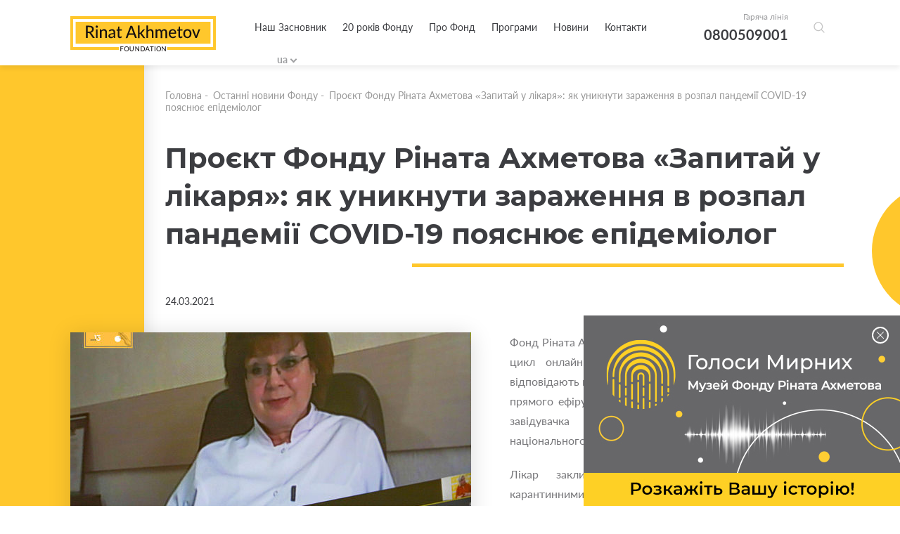

--- FILE ---
content_type: text/html; charset=utf-8
request_url: https://akhmetovfoundation.org/news/proekt-fondu-rinata-ahmetova-zapytay-u-likarya-yak-unyknuty-zarazhennya-v-rozpal-pandemii-covid-19-poyasnyue-epidemiolog
body_size: 10997
content:
<!DOCTYPE html>
<html lang="uk">
    <head>
        <meta name="viewport" content="width=device-width, initial-scale=1, maximum-scale=1" />
        
        <title>Проєкт Фонду Ріната Ахметова «Запитай у лікаря»: як уникнути зараження в розпал пандемії COVID-19 пояснює епідеміолог | «Фонд Ріната Ахметова»</title>
        <meta name="description" content="Проєкт Фонду Ріната Ахметова «Запитай у лікаря»: як уникнути зараження в розпал пандемії COVID-19 пояснює епідеміолог — Читайте останні новини Благодійного Фонду Ріната Ахметова">
        <meta property="og:title" content='Проєкт Фонду Ріната Ахметова «Запитай у лікаря»: як уникнути зараження в розпал пандемії COVID-19 пояснює епідеміолог | «Фонд Ріната Ахметова»'>
        <meta property="og:description" content='Проєкт Фонду Ріната Ахметова «Запитай у лікаря»: як уникнути зараження в розпал пандемії COVID-19 пояснює епідеміолог — Читайте останні новини Благодійного Фонду Ріната Ахметова'>
          <meta property="og:image" content='https://akhmetovfoundation.org/rails/active_storage/disk/[base64]--050093bd33a965c11092773eb05d3518b634db18/web%20%D0%B4%D0%BB%D1%8F%20%D0%B3%D0%BB%D0%B0%D0%B2%D0%BD%D0%BE%D0%B9%202.jpg?content_type=image%2Fjpeg&amp;disposition=inline%3B+filename%3D%22web+dlya+glavnoy+2.jpg%22%3B+filename%2A%3DUTF-8%27%27web%2520%25D0%25B4%25D0%25BB%25D1%258F%2520%25D0%25B3%25D0%25BB%25D0%25B0%25D0%25B2%25D0%25BD%25D0%25BE%25D0%25B9%25202.jpg'>
        <script>var lang = 'uk';</script>
        <meta name="keywords" content="Ахметов, благодійність, ахметов рінат леонідович, рінат ахметов, ахметов ринат, леонид ахметов, ринат леонидович ахметов" />
        <meta property="og:type" content="website" />
          <meta property="og:url" content="https://akhmetovfoundation.org/news/proekt-fondu-rinata-ahmetova-zapytay-u-likarya-yak-unyknuty-zarazhennya-v-rozpal-pandemii-covid-19-poyasnyue-epidemiolog">
          <link rel="canonical" href="https://akhmetovfoundation.org/news/proekt-fondu-rinata-ahmetova-zapytay-u-likarya-yak-unyknuty-zarazhennya-v-rozpal-pandemii-covid-19-poyasnyue-epidemiolog" />
        <link rel="alternate" hreflang="uk-ua" href="https://akhmetovfoundation.org/news/proekt-fondu-rinata-ahmetova-zapytay-u-likarya-yak-unyknuty-zarazhennya-v-rozpal-pandemii-covid-19-poyasnyue-epidemiolog" />
        <link rel="alternate" hreflang="ru-ua" href="https://akhmetovfoundation.org/ru/news/proekt-fondu-rinata-ahmetova-zapytay-u-likarya-yak-unyknuty-zarazhennya-v-rozpal-pandemii-covid-19-poyasnyue-epidemiolog" />
        <link rel="alternate" hreflang="en-ua" href="https://akhmetovfoundation.org/en/news/proekt-fondu-rinata-ahmetova-zapytay-u-likarya-yak-unyknuty-zarazhennya-v-rozpal-pandemii-covid-19-poyasnyue-epidemiolog" />
        <link rel="alternate" hreflang="x-default" href="https://akhmetovfoundation.org/news/proekt-fondu-rinata-ahmetova-zapytay-u-likarya-yak-unyknuty-zarazhennya-v-rozpal-pandemii-covid-19-poyasnyue-epidemiolog" />
        <meta name="csrf-param" content="authenticity_token" />
<meta name="csrf-token" content="qp+vLlct+Z/pZ/2HiI2Bp7AcuW2bsluLJDlWifLT5ec6hboQGoYOXXH9Eb0H1jaWmkpwu14rKU1TYN9jdWjpYQ==" />
        
        <link rel="preload" href="/assets/fonts/latomedium-983dc3e27dde5c136f95843bacca09fb53d4307e0c2399e756f4f82929740ae2.woff2" as="font" type="font/woff2" crossorigin="anonymous">
        <link rel="preload" href="/assets/fonts/latoregular-3f4ba1f4595ce8fa99f2653fafa551dc21beeb6bdd409e4fb160d3d81194419d.woff2" as="font" type="font/woff2" crossorigin="anonymous">
        <link rel="preload" href="/assets/fonts/latobold-afd212edfc2e29c9884c82cdb47380f26018b97609f8e315a76cec3015aed6e0.woff2" as="font" type="font/woff2" crossorigin="anonymous">
        <link rel="preload" href="/assets/fonts/icomoon-04fcd12173db47aff2d7e1d17b0cb3df19a6eda602cb0830eab5cda8212c928e.ttf" as="font" type="font/ttf" crossorigin="anonymous">
        <link rel="stylesheet" media="all" href="/css/jquery.fancybox.min.css" />
        <link rel="stylesheet" media="all" href="/assets/application-368fbe6ed07974561fa150c7320bc3c34a032a12d6e3aaacb7ad75f872af31eb.css" />
        <script>
  window.fbAsyncInit = function() {
    FB.init({
      appId      : 508830036349952,
      cookie     : true,
      xfbml      : true,
      version    : 'v10.0'
    });
  
  //    FB.AppEvents.logPageView();
  
  };
  
  // (function(d, s, id){
  //    var js, fjs = d.getElementsByTagName(s)[0];
  //    if (d.getElementById(id)) {return;}
  //    js = d.createElement(s); js.id = id;
  //    js.src = "https://connect.facebook.net/de_DE/sdk.js";
  //    fjs.parentNode.insertBefore(js, fjs);
  //  }(document, 'script', 'facebook-jssdk'));
</script>
<script async defer crossorigin="anonymous" src="https://connect.facebook.net/en_US/sdk.js"></script>

        <!-- Google Tag Manager -->
<script>(function(w,d,s,l,i){w[l]=w[l]||[];w[l].push({'gtm.start':
new Date().getTime(),event:'gtm.js'});var f=d.getElementsByTagName(s)[0],
j=d.createElement(s),dl=l!='dataLayer'?'&l='+l:'';j.async=true;j.src=
'https://www.googletagmanager.com/gtm.js?id='+i+dl;f.parentNode.insertBefore(j,f);
})(window,document,'script','dataLayer','GTM-NDMTNJR');</script>
<!-- End Google Tag Manager -->
        
</head>
<body>
  <!-- Google Tag Manager (noscript) -->
<noscript><iframe src="https://www.googletagmanager.com/ns.html?id=GTM-NDMTNJR"
height="0" width="0" style="display:none;visibility:hidden"></iframe></noscript>
<!-- End Google Tag Manager (noscript) -->
  <div id="fb-root"></div>
  <header>
  <!-- div class="wrapper flex clearfix" -->
  <div class="wrapper flex clearfix">
    <div class="logo"><a href="/"><img width="207" height="50" alt="Благодійна організація «Фонд Ріната Ахметова»" src="/assets/logo/logo_main_en-21668b70c2d94bcf39ec1e4ed67d5865c8aa789281734c2d0495d67cac7d6757.svg" /></a></div>
    <div class="drop_menu flex">
      <div class="menu">
        <nav>
          <ul>
                <li><a href="/page/nash-zasnovnyk-rinat-ahmetov">Наш Засновник</a></li>
                <li><a href="/20-rokiv">20 років Фонду</a></li>
                <li>
                  <a>Про Фонд</a>
                  <div class="drop_menu_menu">
                    <ul>
                        <li><a href="/page/misiya-ta-tsinnosti">Місія та цінності</a></li>
                        <li><a href="/tenders">Конкурси та тендери</a></li>
                        <li><a href="/page/robota-u-fondi">Робота у Фонді</a></li>
                        <li><a href="/report">Звіти та презентації</a></li>
                        <li><a href="/svidotstvo-pro-derzhavnu-reestratsiyu">Свідоцтво про державну реєстрацію</a></li>
                    </ul>
                  </div>
                </li>
                <li>
                  <a>Програми</a>
                  <div class="drop_menu_menu">
                    <ul>
                        <li><a href="/rinat-ahmetov-poryatunok-zhyttiv">Рінат Ахметов – Порятунок життів</a></li>
                        <li><a href="/rinat-ahmetov-dopomozhemo">Рінат Ахметов - Допоможемо</a></li>
                        <li><a href="/rinat-ahmetov-dityam">Рінат Ахметов - Дітям</a></li>
                        <li><a href="/finished_projects">Реалізовані проекти та програми</a></li>
                    </ul>
                  </div>
                </li>
                <li>
                  <a>Новини</a>
                  <div class="drop_menu_menu">
                    <ul>
                        <li><a href="/news">Новини Фонду</a></li>
                        <li><a href="/video_gallery">Відео галерея</a></li>
                    </ul>
                  </div>
                </li>
                <li><a href="/page/kontakty">Контакти</a></li>
          </ul>
        </nav>

        <div class="search-form-container">
          <div class="search-form-box"><!--  search-form-box_show-dropdown -->
            <form action="/search" method="get"
                id="all_search"
                class="search-inp-form">
              <div class="search-form-flexline">
                <div class="search-inp-label" style='display:none'>Всі категорії |</div>
                <input type="text" id="main_search" name="q"
                    autocomplete="off"
                    placeholder="Пошук"
                    data-placeholder="Пошук" />
      <input type="hidden" name="c" value="0" />
    </div>
  </form>
  <script type='text/javascript'>
    document.getElementById('main_search').addEventListener('keyup', function() {
    //  console.log(this.value);
      $.get("/pre_search",{q: this.value}, function(data){
       // console.log(data);
      })
    })
  </script>
  <div class="search-form-dropdown">
    <div class="search-form-dropdown-list">
        <div data-id="0" class=selected>Всі категорії</div>
        <div data-id="1" >Новости фонда</div>
        <div data-id="2" >Видео галерея</div>
        <div data-id="3" >Ринат Ахметов – Поможем</div>
        <div data-id="4" >Ринат Ахметов – Спасение жизней</div>
        <div data-id="5" >Ринат Ахметов – Детям</div>
    </div>
  </div>
</div>
</div>
</div>
<div class="header_contact">
  <span>Гаряча лінія</span>
  <a href="tel:+380800509001">0800509001</a>
</div>
<div class="search-form-button">
  <button class="search-form-btn"></button>
</div>
<div class="lang_block">
  <div class="lang_selector lang_selector_white">
    <div class="lang_selector_current">ua</div>
    <div class="lang_selector_dropdown">
          <div class="lang_selector_item"><a href="/en/news/proekt-fondu-rinata-ahmetova-zapytay-u-likarya-yak-unyknuty-zarazhennya-v-rozpal-pandemii-covid-19-poyasnyue-epidemiolog" class="lang_selector_link">en</a></div>
    </div>
  </div>
</div>
</div>
<div class="hamburger">
  <a href="#">
    <span></span>
    <span></span>
    <span></span>
  </a>
</div>
</div>
<div class="mobile_menu">
  <div class="yellow_line"></div>
  <div class="circle_menu"></div>
  <div class="lang">
    <div class="lang_block">
      <div class="lang_selector lang_selector_white">
        <div class="lang_selector_current">ua</div>
        <div class="lang_selector_dropdown">
              <div class="lang_selector_item"><a href="/en/news/proekt-fondu-rinata-ahmetova-zapytay-u-likarya-yak-unyknuty-zarazhennya-v-rozpal-pandemii-covid-19-poyasnyue-epidemiolog" class="lang_selector_link">en</a></div>
        </div>
      </div>
    </div>
  </div>
  <div class="menu">
    <nav>
      <ul>
            <li><a href="/page/nash-zasnovnyk-rinat-ahmetov">Наш Засновник</a></li>
            <li><a href="/20-rokiv">20 років Фонду</a></li>
            <li>
              <a>Про Фонд</a>
              <div class="drop_mobile_menu">
                <ul>
                    <li><a href="/page/misiya-ta-tsinnosti">Місія та цінності</a></li>
                    <li><a href="/tenders">Конкурси та тендери</a></li>
                    <li><a href="/page/robota-u-fondi">Робота у Фонді</a></li>
                    <li><a href="/report">Звіти та презентації</a></li>
                    <li><a href="/svidotstvo-pro-derzhavnu-reestratsiyu">Свідоцтво про державну реєстрацію</a></li>
                </ul>
              </div>
            </li>
            <li>
              <a>Програми</a>
              <div class="drop_mobile_menu">
                <ul>
                    <li><a href="/rinat-ahmetov-poryatunok-zhyttiv">Рінат Ахметов – Порятунок життів</a></li>
                    <li><a href="/rinat-ahmetov-dopomozhemo">Рінат Ахметов - Допоможемо</a></li>
                    <li><a href="/rinat-ahmetov-dityam">Рінат Ахметов - Дітям</a></li>
                    <li><a href="/finished_projects">Реалізовані проекти та програми</a></li>
                </ul>
              </div>
            </li>
            <li>
              <a>Новини</a>
              <div class="drop_mobile_menu">
                <ul>
                    <li><a href="/news">Новини Фонду</a></li>
                    <li><a href="/video_gallery">Відео галерея</a></li>
                </ul>
              </div>
            </li>
            <li><a href="/page/kontakty">Контакти</a></li>
      </ul>
    </nav>
  </div>
  <!--
        <div class="header_contact">
            <span>Гаряча лінія</span>
            <a href="tel:0800509001,0800603001">0800509001,0800603001</a>
        </div>
        -->
</div>
</header>

  <section class="main">
  <section class="intern">
    <div class="top_block first clearfix">
      <div class="yellow_block yellow_block_left"></div>
      <div class="circle right"><span></span></div>
      <div class="fx-container">
        <div class="one-liner">
            <div class="breadcrumbs ">
    <ul>
        <li><a href="/">Головна</a>&nbsp;-&nbsp;</li>
            <li><a href="/news">Останні новини Фонду</a>&nbsp;-&nbsp;</li>
        <li>Проєкт Фонду Ріната Ахметова «Запитай у лікаря»: як уникнути зараження в розпал пандемії COVID-19 пояснює епідеміолог</li>
    </ul>
</div>
            <!--div class="page_title title_decor"-->
            <div class="page_title">
              
              <h1 class="decor_line w210">Проєкт Фонду Ріната Ахметова «Запитай у лікаря»: як уникнути зараження в розпал пандемії COVID-19 пояснює епідеміолог</h1>
            </div>
            <div class="date date_intern">24.03.2021</div>
            <!-- start content -->
            <div class="news_text content">
                <div class="left_img">
    <img src="https://akhmetovfoundation.org/rails/active_storage/disk/[base64]--2cdf507442c9e2b49ee6709d34dac7d173c087d3/web%20%D0%B4%D0%BB%D1%8F%20%D0%B3%D0%BB%D0%B0%D0%B2%D0%BD%D0%BE%D0%B9%202.jpg?content_type=image%2Fjpeg&amp;disposition=inline%3B+filename%3D%22web+dlya+glavnoy+2.jpg%22%3B+filename%2A%3DUTF-8%27%27web%2520%25D0%25B4%25D0%25BB%25D1%258F%2520%25D0%25B3%25D0%25BB%25D0%25B0%25D0%25B2%25D0%25BD%25D0%25BE%25D0%25B9%25202.jpg" />
  </div>

                <p>Фонд Ріната Ахметова та телеканал «Україна» продовжують цикл онлайн-трансляцій із медичними експертами, які відповідають на запитання про COVID-19. Цього разу гостем прямого ефіру стала докторка медичних наук, професорка, завідувачка кафедри епідеміології Харківського національного медичного університету Тетяна Чумаченко.</p>

<p>Лікар закликала глядачів не нехтувати діючими карантинними обмеженнями та носити маски на вулиці, як передбачають правила для жителів «червоної зони».</p>

<p>– Коли говориться, що має бути дотримана певна дистанція, люди кажуть, що їм дистанції достатньо, і знімають маску. Але люди зобов’язані прикривати обличчя. Окрім того, ці заходи мають контролюватись, тому що не всі люди розуміють, що маска – це бар’єр на шляху потрапляння вірусу, або, навпаки, якщо організм інфікований, а людина без маски, то вірус, потрапивши в атмосферу, почне шукати собі нового господаря, – зазначила експертка.</p>

<p><img alt="" src="/ckeditor_assets/web1_28.jpg"></p>

<p>Тетяна Чумаченко прокоментувала прогноз НАН, який попереджає, що до середини квітня в Україні рекордно зросте кількість хворих, аж до 20 тисяч на добу. А також розповіла, що найближчим часом очікується надходження ще трьох видів вакцини від COVID-19, що має значно зменшити темпи поширення хвороби.</p>

<p>– Якщо є такий песимістичний прогноз, його будують для того, щоб він не збувся. Це означає, що необхідно невідкладно провести заходи: обмежити спілкування, збільшити дистанцію. По можливості збільшити темпи вакцинації, які зараз у нас трохи нижчі, ніж планувались. В Україну ще повинна приїхати китайська вакцина Sinovac, вона відрізняється технологією виробництва, далі ми очікуємо РНК-вакцини Pfizer та Novavax, які є білковими вакцинами, – розповіла лікар.</p>

<p><img alt="" src="/ckeditor_assets/web2_47.jpg"></p>

<p>Щодо побоювань українців, що під час щеплень можна захворіти коронавірусом, епідеміологиня заспокоїла: усі вакцини, які надходять, не містять живих вірусів, лише їхні частки, а вбитий вірус не може жити й заражати організм людини. Водночас на запитання, коли ж поширення коронавірусу припинеться, лікар відповіла так:</p>

<p><img alt="" src="/ckeditor_assets/web3_21.jpg"></p>

<p>‒ Пандемія COVID-19 закінчиться тоді, коли кажен із нас зрозуміє, що саме від нього залежить доля людства. Тому що навіть одна людина інфікована, неізольована та без маски може заражати інших. Коли у нас люди не хочуть робити щеплення – будуть хворіти, набувати імунітету природнім шляхом, але будуть сприяти тому, щоб вірус посилювався. І тоді будуть хворіти навіть ті, хто провакцинувався, – підсумувала Тетяна Чумаченко.</p>

<div class="youtube_holder"><iframe class="youtube-player" frameborder="0" height="400" src="https://www.youtube.com/embed/k26Y8PCtoIA?rel=0" title="YouTube video player" type="text/html" width="600"></iframe></div>

<p>Прямі трансляції з медичними експертами можна переглянути на сторінках Фонду Ріната Ахметова у Facebook та YouTube. «Запитай у лікаря» реалізується в рамках проєкту <a href="https://akhmetovfoundation.org/rinat-ahmetov-poryatunok-zhyttiv/project/proekt-borotba-z-covid-19-v-ukraini">«Боротьба з COVID-19 в Україні»</a>. Це найбільша, системна і масштабна приватна ініціатива, спрямована на допомогу державним медичним установам у боротьбі з коронавірусом. У рамках проєкту вже передано понад 200 тисяч одиниць засобів індивідуального захисту й витратних матеріалів, 337 тисяч експрес-тестів і більш ніж 200 суперсучасних апаратів ШВЛ.</p>

              <div class="share">
    Поділитись новиною:
    <ul>
        <li><a onclick="share_fb('https://akhmetovfoundation.org/news/proekt-fondu-rinata-ahmetova-zapytay-u-likarya-yak-unyknuty-zarazhennya-v-rozpal-pandemii-covid-19-poyasnyue-epidemiolog')" style="cursor: pointer"><span class="icon-facebook2"></span></a></li>
        <!--li><a href="#"><span class="icon-instagram"></span></a></li-->
        <li><a onclick="share_tw('Проєкт Фонду Ріната Ахметова «Запитай у лікаря»: як уникнути зараження в розпал пандемії COVID-19 пояснює епідеміолог', 'https://akhmetovfoundation.org/news/proekt-fondu-rinata-ahmetova-zapytay-u-likarya-yak-unyknuty-zarazhennya-v-rozpal-pandemii-covid-19-poyasnyue-epidemiolog')" style="cursor: pointer"><span class="icon-twitter"></span></a></li>
    </ul>
</div>
            </div>
          <!-- end content -->
        </div>
      </div>
    </div>
        <div class="other_news fx-other-publication">
            <div class="yellow_block yellow_block_right"></div>
            <div class="circle left"><span></span></div>
        <div class="fx-container">
            <div class="one-liner">
                <div class="page_title">
                    <h2 class="decor_line w210"><span>До інших новин</span></h2>
                </div>
            </div>
            <div class="three-cols" id="news_bottom">
                    <div class="three-cols-item">
    <div class="news_item">
        <a href="/news/zapytay-u-likarya-fondu-rinata-ahmetova-yak-covid-19-vplyvae-na-nash-mozok">
            <span class="img_news"><img src="https://akhmetovfoundation.org/rails/active_storage/disk/[base64]--0d90a98b03f5d0bcc98da70a9e6bf627d3cd33ff/%D0%97%D0%B0%D0%B3%D0%BB%D0%B0%D0%B2%D0%BD%D0%B0%D1%8F%20(1200%D1%85628).jpg?content_type=image%2Fjpeg&amp;disposition=inline%3B+filename%3D%22Zaglavnaya+%25281200h628%2529.jpg%22%3B+filename%2A%3DUTF-8%27%27%25D0%2597%25D0%25B0%25D0%25B3%25D0%25BB%25D0%25B0%25D0%25B2%25D0%25BD%25D0%25B0%25D1%258F%2520%25281200%25D1%2585628%2529.jpg" /></span>
            <div class="content_news">
                <div class="sub_title_news hyphenate">«Запитай у лікаря» Фонду Ріната Ахметова: як COVID-19 впливає на наш мозок</div>
                <div class="sub_text_new">
                    <p>
                        
                    </p>
                </div>
                <div class="more_news flex">
                    <div class="date">23.02.2022</div>
                    <div class="more_button">Детальніше <span class="icon-chevron-thin-right"></span></div>
                </div>
            </div>
                <span class="fx-img_decor"><img src="/files/mask_24946.png?1623856427" /></span>
        </a>

    </div>
</div>

                    <div class="three-cols-item">
    <div class="news_item">
        <a href="/news/novi-sanzhary-2-roky-tomu-rinat-ahmetov-pershym-pryyshov-na-dopomogu-kraini">
            <span class="img_news"><img src="https://akhmetovfoundation.org/rails/active_storage/disk/[base64]--14f0b4d139d79bde6b77c62cf5515b1fef5c41a9/%D0%97%D0%B0%D0%B3%D0%BB%D0%B0%D0%B2%D0%BD%D0%B0%D1%8F%20(1200%D1%85628).jpg?content_type=image%2Fjpeg&amp;disposition=inline%3B+filename%3D%22Zaglavnaya+%25281200h628%2529.jpg%22%3B+filename%2A%3DUTF-8%27%27%25D0%2597%25D0%25B0%25D0%25B3%25D0%25BB%25D0%25B0%25D0%25B2%25D0%25BD%25D0%25B0%25D1%258F%2520%25281200%25D1%2585628%2529.jpg" /></span>
            <div class="content_news">
                <div class="sub_title_news hyphenate">Нові Санжари: 2 роки тому Рінат Ахметов першим прийшов на допомогу країні</div>
                <div class="sub_text_new">
                    <p>
                        
                    </p>
                </div>
                <div class="more_news flex">
                    <div class="date">22.02.2022</div>
                    <div class="more_button">Детальніше <span class="icon-chevron-thin-right"></span></div>
                </div>
            </div>
                <span class="fx-img_decor"><img src="/files/mask_24946.png?1623856427" /></span>
        </a>

    </div>
</div>

                    <div class="three-cols-item">
    <div class="news_item">
        <a href="/news/borotba-z-covid-19-v-ukraini-vryatuvaty-zhyttya-milyoniv-lyudey">
            <span class="img_news"><img src="https://akhmetovfoundation.org/rails/active_storage/disk/[base64]--d23bda2992b5c22a0827fbf03fa4a2a24b00a424/%D0%97%D0%B0%D0%B3%D0%BB%D0%B0%D0%B2%D0%BD%D0%B0%D1%8F%20(1200%D1%85628).png?content_type=image%2Fpng&amp;disposition=inline%3B+filename%3D%22Zaglavnaya+%25281200h628%2529.png%22%3B+filename%2A%3DUTF-8%27%27%25D0%2597%25D0%25B0%25D0%25B3%25D0%25BB%25D0%25B0%25D0%25B2%25D0%25BD%25D0%25B0%25D1%258F%2520%25281200%25D1%2585628%2529.png" /></span>
            <div class="content_news">
                <div class="sub_title_news hyphenate">«Боротьба з COVID-19 в Україні»: Врятувати життя мільйонів людей</div>
                <div class="sub_text_new">
                    <p>
                        
                    </p>
                </div>
                <div class="more_news flex">
                    <div class="date">21.02.2022</div>
                    <div class="more_button">Детальніше <span class="icon-chevron-thin-right"></span></div>
                </div>
            </div>
                <span class="fx-img_decor"><img src="/files/mask_24946.png?1623856427" /></span>
        </a>

    </div>
</div>

            </div>
                <div class="show_more" id="news_bottom_pager">
                        <a href="/get_news_bottom?page=2&programm=&project=24949" rel="nofollow" class="btn" data-remote="true">Показати більше</a>
                </div>
        </div>
    </div>

  </section>
</section>
<script type="application/ld+json">
    {
      "@context": "https://schema.org",
      "@type": "NewsArticle",
      "headline": "Проєкт Фонду Ріната Ахметова «Запитай у лікаря»: як уникнути зараження в розпал пандемії COVID-19 пояснює епідеміолог",
      "image": [
        "https://akhmetovfoundation.org/rails/active_storage/disk/[base64]--d9383bc74ddc48b62de10c06eee37114763a4d19/web%20%D0%B4%D0%BB%D1%8F%20%D0%B3%D0%BB%D0%B0%D0%B2%D0%BD%D0%BE%D0%B9%202.jpg?content_type=image%2Fjpeg&disposition=inline%3B+filename%3D%22web+dlya+glavnoy+2.jpg%22%3B+filename%2A%3DUTF-8%27%27web%2520%25D0%25B4%25D0%25BB%25D1%258F%2520%25D0%25B3%25D0%25BB%25D0%25B0%25D0%25B2%25D0%25BD%25D0%25BE%25D0%25B9%25202.jpg"
       ],
      "datePublished": "2021-03-24 00:00:00EET",
      "dateModified": "2021-03-31 17:32:22EEST",
      "author": {
        "@type": "Organization",
        "name": "Фонд Ріната Ахметова",
        "url": "https://akhmetovfoundation.org"
      },
      "publisher": {
        "@type": "Organization",
        "name": "Фонд Ріната Ахметова",
        "logo": {
          "@type": "ImageObject",
          "url": "https://akhmetovfoundation.org/assets/logo/logo_main_uk-ae924bcb2e3f25acbef09693741d2b290b3c632c3ebfeb807b94b62402d02e9b.svg"
        }
      },
      "description": "Фонд Ріната Ахметова та телеканал «Україна» продовжують цикл онлайн-трансляцій із медичними експертами, які відповідають на запитання про COVID-19. Цього разу гостем прямого ефіру стала докторка медичних наук, професорка, завідувачка кафедри епідеміології Харківського національного медичного університету Тетяна Чумаченко."
    }
    </script>
    
  <footer>
  <div class="wrapper">
    <div class="footer_desk">
      <div class="footer_top clearfix">
        <div class="footer_col">
          <div class="footer_logo">
            <a href="/"><img width="207" height="50" alt="Благодійна організація «Фонд Ріната Ахметова»" src="/assets/logo/logo_yellow_en-76abd2f4898baf660044f73e4f57511a97b8f71f5d6cf8eca0ae342e89645131.svg" /></a>
          </div>
          <div class="social_footer">
            <ul class="flex_top">
              <li><a href="https://www.facebook.com/AkhmetovFDU" target="_blank" rel="nofollow"><span class="icon-facebook2"></span></a></li>
              <li><a href="https://www.instagram.com/akhmetovfoundation/" target="_blank" rel="nofollow"><span class="icon-instagram"></span></a></li>
              <li><a href="" target="_blank" rel="nofollow"><span class="icon-twitter"></span></a></li>
              <li><a href="https://youtube.com/@Akhmetovfoundation" target="_blank" rel="nofollow"><span class="icon-youtube"></span></a></li>
              <li><a href="https://www.linkedin.com/company/akhmetovfoundation" target="_blank" rel="nofollow"><span class="icon-linkedin"></span></a></li>
              <li><a href="https://t.me/+0D8o_W67kps4NDdi" target="_blank" rel="nofollow"><span class="icon-telegram"></span></a></li>
              <li><a href="https://www.tiktok.com/@rinatakhmetovfoundation" target="_blank" rel="nofollow"><span class="icon-tiktok"></span></a></li>
            </ul>
          </div>
        </div>
        <div class="footer_menu">
          <div class="contact_fcol">
            <div class="title_col">Контакти</div>
            <div class="cont_block mail_block">
              E-mail
              <a href="/cdn-cgi/l/email-protection#c0b0b2a5b3b380a6a4b5eeafb2a7eeb5a1"><span class="__cf_email__" data-cfemail="abdbd9ced8d8ebcdcfde85c4d9cc85deca">[email&#160;protected]</span></a>
            </div>
            <div class="cont_block hot_line">
              Гаряча лінія
              <a href="tel:+380800509001">0 800 509 001</a>
              <a href="tel:+380800603001"> 0 800 603 001</a>
              

            </div>
            <div class="cont_block time_w">
              Графік роботи гарячої лінії
              <span>
                з 09:00 до 18:00
Понеділок - П&#39;ятниця
              </span>
            </div>
          </div>
            <div class="menu_col first_menu">
              <div class="title_col">ІНФОРМАЦІЯ ПРО ФОНД</div>
              <ul>
                  <li><a href="/page/nash-zasnovnyk-rinat-ahmetov">Засновник</a></li>
                  <li><a href="/tenders">Конкурси та тендери</a></li>
                  <li><a href="/page/robota-u-fondi">Робота у Фонді</a></li>
                  <li><a href="/page/kontakty">Контакти</a></li>
                  <li><a href="/rinat-ahmetov-poryatunok-zhyttiv/advice">Питання - відповіді</a></li>
              </ul>
            </div>
            <div class="menu_col ">
              <div class="title_col">ПРОГРАМИ</div>
              <ul>
                  <li><a href="/rinat-ahmetov-poryatunok-zhyttiv">Рінат Ахметов – Порятунок життів</a></li>
                  <li><a href="/rinat-ahmetov-dopomozhemo">Рінат Ахметов - Допоможемо</a></li>
                  <li><a href="/rinat-ahmetov-dityam">Рінат Ахметов - Дітям</a></li>
                  <li><a href="/finished_projects">Реалізовані проекти та програми</a></li>
              </ul>
            </div>
        </div>
      </div>
      <div class="footer_bottom clearfix">
        <div class="copy_w">Усі права захищено</div>
          <div class="dev"><a href="/page/polityka-konfidentsiynosti">Політика конфіденційності</a></div>
      </div>
    </div>
    <div class="footer_mob">
      <div class="social_block">
        Слідкуйте за нами у соціальних мережах
        <div class="social_footer">
          <ul class="flex_top">
            <li><a href="https://www.facebook.com/AkhmetovFDU" target="_blank" rel="nofollow"><span class="icon-facebook2"></span></a></li>
            <li><a href="https://www.instagram.com/akhmetovfoundation/" target="_blank" rel="nofollow"><span class="icon-instagram"></span></a></li>
            <li><a href="" target="_blank" rel="nofollow"><span class="icon-twitter"></span></a></li>
            <li><a href="https://youtube.com/@Akhmetovfoundation" target="_blank" rel="nofollow"><span class="icon-youtube"></span></a></li>
            <li><a href="https://www.linkedin.com/company/akhmetovfoundation" target="_blank" rel="nofollow"><span class="icon-linkedin"></span></a></li>
            <li><a href="https://t.me/+0D8o_W67kps4NDdi" target="_blank" rel="nofollow"><span class="icon-telegram"></span></a></li>
            <li><a href="https://www.tiktok.com/@rinatakhmetovfoundation" target="_blank" rel="nofollow"><span class="icon-tiktok"></span></a></li>
          </ul>
        </div>
      </div>
      <div class="col_mob_foot clearfix">
        <div class="menu_mobile">
            <div class="menu_col first_menu">
              <div class="title_col">ІНФОРМАЦІЯ ПРО ФОНД</div>
              <ul>
                  <li><a href="/page/nash-zasnovnyk-rinat-ahmetov">Засновник</a></li>
                  <li><a href="/tenders">Конкурси та тендери</a></li>
                  <li><a href="/page/robota-u-fondi">Робота у Фонді</a></li>
                  <li><a href="/page/kontakty">Контакти</a></li>
                  <li><a href="/rinat-ahmetov-poryatunok-zhyttiv/advice">Питання - відповіді</a></li>
              </ul>
            </div>
            <div class="menu_col ">
              <div class="title_col">ПРОГРАМИ</div>
              <ul>
                  <li><a href="/rinat-ahmetov-poryatunok-zhyttiv">Рінат Ахметов – Порятунок життів</a></li>
                  <li><a href="/rinat-ahmetov-dopomozhemo">Рінат Ахметов - Допоможемо</a></li>
                  <li><a href="/rinat-ahmetov-dityam">Рінат Ахметов - Дітям</a></li>
                  <li><a href="/finished_projects">Реалізовані проекти та програми</a></li>
              </ul>
            </div>
        </div>
        <div class="contact_fcol">
          <div class="title_col">Контакти</div>
          <div class="cont_block mail_block">
            E-mail
            <a href="/cdn-cgi/l/email-protection#83f3f1e6f0f0c3e5e7f6adecf1e4adf6e2"><span class="__cf_email__" data-cfemail="f28280978181b2949687dc9d8095dc8793">[email&#160;protected]</span></a>
          </div>
          <div class="cont_block hot_line">
            Гаряча лінія
            <a href="tel:+380800509001">0 800 509 001</a>
            <a href="tel:+380800603001"> 0 800 603 001</a>
            
          </div>
          <div class="cont_block time_w">
            Графік роботи гарячої лінії
            <span>
              з 09:00 до 18:00
Понеділок - П&#39;ятниця
            </span>
          </div>
        </div>
      </div>
      <div class="footer_logo">
        <a href="/"><img src="/assets/logo/logo_yellow_en-76abd2f4898baf660044f73e4f57511a97b8f71f5d6cf8eca0ae342e89645131.svg" /></a>
        <div class="footer_logo-item">
          <a href="https://www.efc.be/member-post/rinat-akhmetov-foundation-2/" target="_blank"><img src="/assets/EFC_logo-crop-35a8d7e2415634310cd0c2e6e60d272d291fd22a99bfc788bece96debd5865ad.png" alt="European foundation centre"></a>
        </div>

      </div>
      <div class="footer_bottom clearfix">
        <div class="copy_w">Усі права захищено</div>
          <div class="dev"><a href="/page/polityka-konfidentsiynosti">Політика конфіденційності</a></div>
      </div>
    </div>
  </div>
  <div class="circle circle_footer"><span></span></div>
</footer>

  <div class="popup" id="popup_map" style="display: none;">
    <div class="map_img">
      <div id="map"></div>
    </div>
  </div>
  <script data-cfasync="false" src="/cdn-cgi/scripts/5c5dd728/cloudflare-static/email-decode.min.js"></script><script src="/assets/application-ec02522d85677d5a86f07f58c15ebf127a4d5eb673a013ce8a50f34fea9f8297.js"></script>
  <script type="application/ld+json">
    [{
    "@context": "http://schema.org",
    "@type": "BreadcrumbList",
    "itemListElement": [{
      "@type": "ListItem",
      "position": 1,
      "item": {
        "@id": "https://akhmetovfoundation.org/",
        "name": "Головна"
      }
    }
            ,{
              "@type": "ListItem",
              "position": 2,
              "item": {
                "@id": "https://akhmetovfoundation.org/news",
                "name": "Останні новини Фонду"
              }
            }            ,{
              "@type": "ListItem",
              "position": 3,
              "item": {
                "@id": "https://akhmetovfoundation.orgproekt-fondu-rinata-ahmetova-zapytay-u-likarya-yak-unyknuty-zarazhennya-v-rozpal-pandemii-covid-19-poyasnyue-epidemiolog",
                "name": "Проєкт Фонду Ріната Ахметова «Запитай у лікаря»: як уникнути зараження в розпал пандемії COVID-19 пояснює епідеміолог"
              }
            }]
        }]
  </script>





<div class="health-block">
    <div class="thx-info">
        <a href="https://civilvoicesmuseum.org/my-story?utm_source=fdu&amp;utm_medium=banner&amp;utm_campaign=story" class="thx-link" target="_blank">
            <picture class="thx-picture">
                <source srcset="/assets/info/museum/museum_400х138-e0831fa4d798404276fbf3b57d3930b1d905f7fe10cbb55ef7bb2c9ac5506b06.jpg" media="(max-width: 639px)" type="image/jpeg" />
                <source srcset="/assets/info/museum/museum_450х271-dc9d12c0b738c7c93d9df042ea7af84ef0ab4d69023e505feaf5c67b1a2fd742.jpg" type="image/jpeg" />
                <img src="/assets/info/museum/museum_450х271-dc9d12c0b738c7c93d9df042ea7af84ef0ab4d69023e505feaf5c67b1a2fd742.jpg" alt="" class="thx-picture" />
            </picture>
        </a>
    </div>
    <button class="health-close thx-close">X</button>
</div>
<script>
    (function(){
        'use strict';
        var timeout;
        window.addEventListener('load', function(){
            var health = document.querySelector('.health-block');
            var btn_close = health.querySelector('.health-close');
            var btn_link = health.querySelector('.thx-link');

            timeout = setTimeout(function(){
                health.classList.add('health-block_visible');
            }, 500);

            btn_close.addEventListener('click', function(){
                if (timeout) {
                    clearTimeout(timeout);
                }
                health.classList.remove('health-block_visible');
            });

            btn_link.addEventListener('click', function() {
                health.style.display = 'none';
            });
        });
    }());
</script>




<script defer src="https://static.cloudflareinsights.com/beacon.min.js/vcd15cbe7772f49c399c6a5babf22c1241717689176015" integrity="sha512-ZpsOmlRQV6y907TI0dKBHq9Md29nnaEIPlkf84rnaERnq6zvWvPUqr2ft8M1aS28oN72PdrCzSjY4U6VaAw1EQ==" data-cf-beacon='{"version":"2024.11.0","token":"9a0d08d61da7428b9792bb06a34f0809","r":1,"server_timing":{"name":{"cfCacheStatus":true,"cfEdge":true,"cfExtPri":true,"cfL4":true,"cfOrigin":true,"cfSpeedBrain":true},"location_startswith":null}}' crossorigin="anonymous"></script>
</body>
</html>
